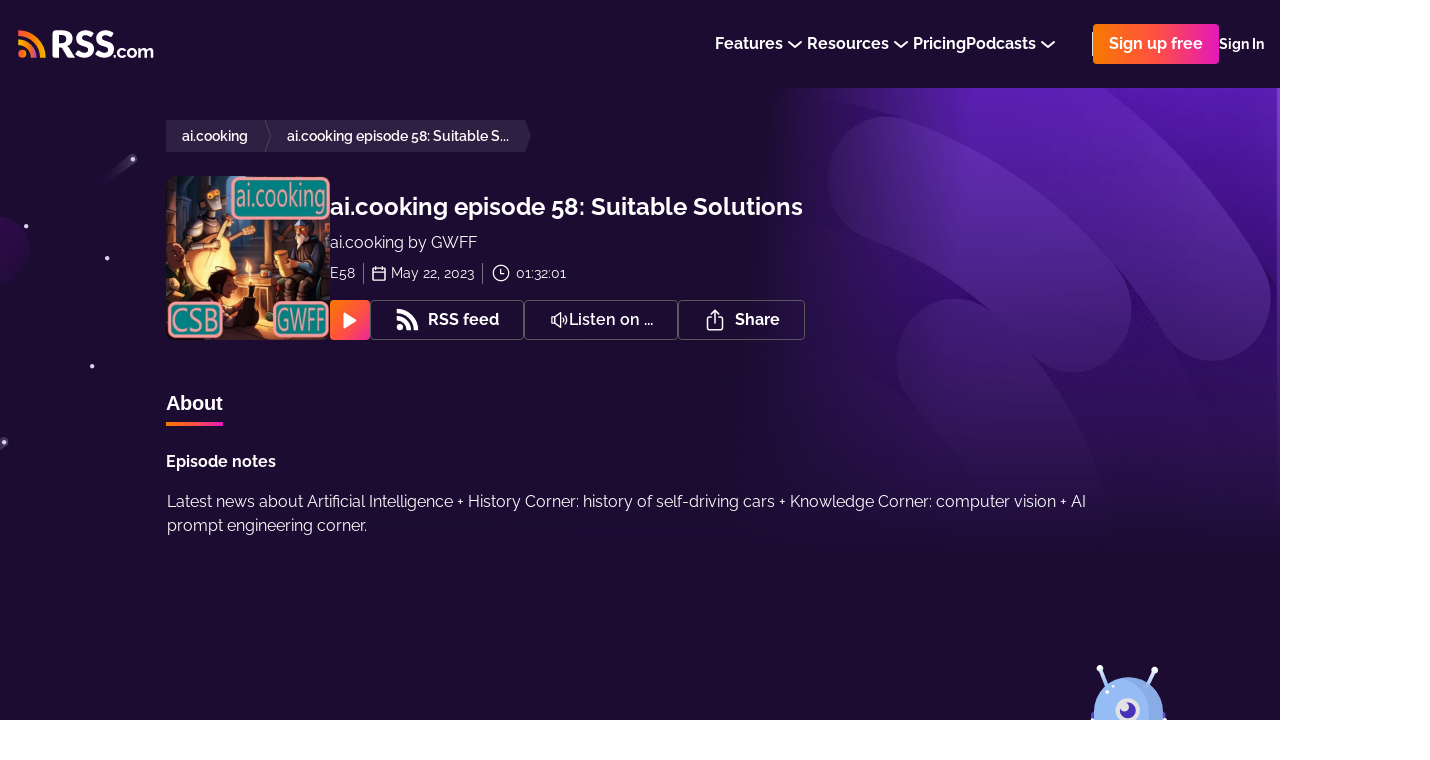

--- FILE ---
content_type: image/svg+xml
request_url: https://rss.com/svg/podcast-standards-cert.svg
body_size: 3552
content:
<?xml version="1.0" encoding="utf-8"?>
<!-- Generator: Adobe Illustrator 27.3.1, SVG Export Plug-In . SVG Version: 6.00 Build 0)  -->
<svg version="1.1" id="Layer_1" xmlns="http://www.w3.org/2000/svg" xmlns:xlink="http://www.w3.org/1999/xlink" x="0px" y="0px"
	 viewBox="0 0 1366 384" style="enable-background:new 0 0 1366 384;" xml:space="preserve">
<style type="text/css">
	.st0{fill:#1D1D1D;}
	.st1{fill:#FFFFFF;}
	.st2{fill-rule:evenodd;clip-rule:evenodd;fill:#FFFFFF;}
	.st3{fill:#F05A28;}
</style>
<path class="st0" d="M386.2,383.9H1350c8.8,0,16-7.2,16-16v-352c0-8.8-7.2-16-16-16H386.2L386.2,383.9z"/>
<g>
	<path class="st1" d="M885.6,313.5V306h6.5v7.5c0,2.5,1.7,4.2,4.3,4.2c2.5,0,4.2-1.7,4.2-4.2v-6.1c0-7.1-14.9-7.6-14.9-18.9v-5.9
		c0-6,4.2-10,10.7-10c6.4,0,10.6,4,10.6,10v6.8h-6.5v-6.8c0-2.5-1.6-4.1-4.1-4.1c-2.5,0-4.2,1.6-4.2,4.1v5.2c0,7.1,14.9,7.6,14.9,19
		v6.8c0,6.1-4.3,10.1-10.7,10.1C889.9,323.6,885.6,319.6,885.6,313.5z"/>
	<path class="st1" d="M948.4,279.3h-6v43.5h-6.5v-43.5h-6v-5.9h18.5V279.3z"/>
	<path class="st1" d="M985.2,309.8h-7.8l-1.6,13h-6.6l7-49.5h10.4l7.1,49.5h-6.9L985.2,309.8z M984.5,304.3l-2.5-20.6v-3.9h-1.5v3.9
		l-2.5,20.6H984.5z"/>
	<path class="st1" d="M1018.5,273.3h8.6l7.4,31.8l0.6,4.7h1.3l-0.6-4.7v-31.8h6.5v49.5h-8.6l-7.5-31.8l-0.6-4.7h-1.3l0.6,4.7v31.8
		h-6.5V273.3z"/>
	<path class="st1" d="M1091.3,283.1V313c0,5.9-4.2,9.8-10.4,9.8h-11.2v-49.5h11.2C1087.2,273.3,1091.3,277.2,1091.3,283.1z
		 M1084.8,283.5c0-2.5-1.7-4.2-4.2-4.2h-4.3v37.6h4.3c2.5,0,4.2-1.7,4.2-4.2V283.5z"/>
	<path class="st1" d="M1131.5,309.8h-7.8l-1.6,13h-6.6l7-49.5h10.4l7.1,49.5h-6.9L1131.5,309.8z M1130.8,304.3l-2.5-20.6v-3.9h-1.5
		v3.9l-2.5,20.6H1130.8z"/>
	<path class="st1" d="M1175.5,302.7h-4.2v20.1h-6.5v-49.5h11.3c6.1,0,10.2,3.9,10.2,9.6v10.3c0,3.8-1.8,6.8-4.8,8.3l5.7,21.3h-6.6
		L1175.5,302.7z M1171.3,297.1h4.3c2.5,0,4.2-1.7,4.2-4.2v-9.3c0-2.5-1.7-4.2-4.2-4.2h-4.3V297.1z"/>
	<path class="st1" d="M1234.4,283.1V313c0,5.9-4.2,9.8-10.4,9.8h-11.2v-49.5h11.2C1230.2,273.3,1234.4,277.2,1234.4,283.1z
		 M1227.9,283.5c0-2.5-1.7-4.2-4.2-4.2h-4.3v37.6h4.3c2.5,0,4.2-1.7,4.2-4.2V283.5z"/>
	<path class="st1" d="M1260.4,313.5V306h6.5v7.5c0,2.5,1.7,4.2,4.3,4.2c2.5,0,4.2-1.7,4.2-4.2v-6.1c0-7.1-14.9-7.6-14.9-18.9v-5.9
		c0-6,4.2-10,10.7-10c6.4,0,10.6,4,10.6,10v6.8h-6.5v-6.8c0-2.5-1.6-4.1-4.1-4.1c-2.5,0-4.2,1.6-4.2,4.1v5.2c0,7.1,14.9,7.6,14.9,19
		v6.8c0,6.1-4.3,10.1-10.7,10.1C1264.7,323.6,1260.4,319.6,1260.4,313.5z"/>
</g>
<g>
	<path class="st1" d="M502.3,283.1v11.2c0,5.9-4.2,9.8-10.4,9.8h-4.7v18.7h-6.5v-49.5h11.2C498.1,273.3,502.3,277.2,502.3,283.1z
		 M495.8,283.5c0-2.5-1.7-4.2-4.2-4.2h-4.3v18.9h4.3c2.5,0,4.2-1.7,4.2-4.2V283.5z"/>
	<path class="st1" d="M527.8,313.5v-31c0-6.1,4.3-10.1,10.7-10.1c6.4,0,10.7,4,10.7,10.1v31c0,6.1-4.3,10.1-10.7,10.1
		C532.1,323.6,527.8,319.6,527.8,313.5z M542.8,313.5v-30.8c0-2.5-1.7-4.2-4.2-4.2c-2.5,0-4.2,1.7-4.2,4.2v30.8
		c0,2.5,1.7,4.2,4.2,4.2C541.1,317.7,542.8,316,542.8,313.5z"/>
	<path class="st1" d="M598.1,283.1V313c0,5.9-4.2,9.8-10.4,9.8h-11.2v-49.5h11.2C593.9,273.3,598.1,277.2,598.1,283.1z M591.6,283.5
		c0-2.5-1.7-4.2-4.2-4.2H583v37.6h4.3c2.5,0,4.2-1.7,4.2-4.2V283.5z"/>
	<path class="st1" d="M625,313.5v-31c0-6.1,4.3-10.1,10.7-10.1s10.7,4,10.7,10.1v9.5H640v-9.4c0-2.5-1.7-4.2-4.2-4.2
		s-4.2,1.7-4.2,4.2v30.8c0,2.5,1.7,4.2,4.2,4.2s4.2-1.7,4.2-4.2v-10.1h6.5v10.2c0,6.1-4.3,10.1-10.7,10.1S625,319.6,625,313.5z"/>
	<path class="st1" d="M686.6,309.8h-7.8l-1.6,13h-6.6l7-49.5H688l7.1,49.5h-6.9L686.6,309.8z M685.9,304.3l-2.5-20.6v-3.9h-1.5v3.9
		l-2.5,20.6H685.9z"/>
	<path class="st1" d="M718.8,313.5V306h6.5v7.5c0,2.5,1.7,4.2,4.3,4.2c2.5,0,4.2-1.7,4.2-4.2v-6.1c0-7.1-14.9-7.6-14.9-18.9v-5.9
		c0-6,4.2-10,10.7-10c6.4,0,10.6,4,10.6,10v6.8h-6.5v-6.8c0-2.5-1.6-4.1-4.1-4.1c-2.5,0-4.2,1.6-4.2,4.1v5.2c0,7.1,14.9,7.6,14.9,19
		v6.8c0,6.1-4.3,10.1-10.7,10.1C723.1,323.6,718.8,319.6,718.8,313.5z"/>
	<path class="st1" d="M782.9,279.3h-6v43.5h-6.5v-43.5h-6v-5.9h18.5V279.3z"/>
</g>
<polygon class="st2" points="832.5,278 837.2,292.5 852.5,292.5 840.1,301.5 844.8,316 832.5,307 820.2,316 824.9,301.5 
	812.5,292.5 827.8,292.5 "/>
<path class="st3" d="M382.1-0.1H13.4c-7.1,0-13,5.9-13,13v358c0,7.2,5.8,13,13,13h368.7V-0.1z"/>
<g>
	<path class="st1" d="M194.9,80.3c23.6-0.1,44.3,7.5,59.2,21.8c15.2,14.5,22.6,33.7,22.8,55.8h28.4c-0.8-14.3-0.7-47-29.6-75
		C247,55,209.8,53.4,194.9,53.4L194.9,80.3z"/>
	<path class="st1" d="M194.9,303.6c-25.6-0.1-46.5-6.9-62-20.5c-15.5-13.6-25.6-32.4-26-60.2H77.7c0.5,18,2.9,51.3,32.6,79.4
		c28.6,27,67.4,28.1,84.6,28.1V303.6z"/>
	<path class="st1" d="M194.9,279.7c0.1,0,0.3,0,0.4,0c9.6,0,18.3-1.4,26.2-4.3c7.8-2.9,14.5-6.6,20.1-11.4c5.5-4.7,9.8-10,12.9-15.9
		c3-5.9,4.6-12,4.6-18.3c0-10.5-2.2-19.1-6.6-25.6c-4.4-6.5-10-11.9-16.6-15.9c-6.6-4.1-13.9-7.3-21.7-9.7
		c-7.8-2.4-15.1-4.7-21.7-6.9c-6.6-2.2-12.2-4.7-16.6-7.5c-4.4-2.8-6.6-6.7-6.6-11.9c0-4.8,2.3-9.2,6.9-13.3
		c4.6-4.1,10.7-6.1,19-6.1v-30.4c-9.2,0-17.6,1.4-24.9,4.1c-7.5,2.8-13.8,6.4-19.1,10.9c-5.3,4.5-9.3,9.8-12.2,15.9
		c-2.9,6.1-4.3,12.5-4.3,19.1c0,10.2,2.2,18.3,6.6,24.5c4.4,6.2,10,11.2,16.6,15.1c6.6,3.9,13.9,6.9,21.7,9.1
		c7.8,2.2,15.1,4.5,21.7,6.8c6.6,2.3,12.2,4.9,16.6,7.9c4.4,3,6.6,7.1,6.6,12.5c0,5.5-2.4,10.4-7.2,14.5c-4.8,4.2-12.1,6.2-21.9,6.2
		c-0.1,0-0.3,0-0.4,0L194.9,279.7"/>
	<path class="st1" d="M195.3,132.9c8.3,0,14.8,2.2,19.4,6.6c4.6,4.4,6.9,10.5,6.9,18.3h31.8l0,0c0-7.9-1.4-15.3-4.2-22
		c-2.8-6.7-6.7-12.6-11.9-17.6c-5.2-5-11.3-8.9-18.4-11.6c-7.1-2.8-15-4.2-23.7-4.2c-0.1,0-0.3,0-0.4,0v0v30.4
		C195,132.9,195.2,132.9,195.3,132.9z"/>
	<path class="st1" d="M194.9,249.2L194.9,249.2c-3.3,0-6.4-0.4-9.2-1.1c0,0,0,0,0,0c-0.5-0.1-0.9-0.2-1.4-0.4c0,0,0,0-0.1,0
		c-0.4-0.1-0.9-0.3-1.3-0.4c0,0-0.1,0-0.1,0c-0.4-0.1-0.8-0.3-1.2-0.4c0,0-0.1,0-0.1-0.1c-0.4-0.2-0.7-0.3-1.1-0.5
		c-0.1,0-0.1-0.1-0.2-0.1c-0.3-0.2-0.7-0.3-1-0.5c-0.1,0-0.2-0.1-0.3-0.1c-0.3-0.2-0.6-0.3-0.9-0.5c-0.1-0.1-0.2-0.1-0.3-0.2
		c-0.3-0.2-0.5-0.3-0.8-0.5c-0.1-0.1-0.3-0.2-0.4-0.3c-0.2-0.2-0.4-0.3-0.6-0.5c-0.2-0.1-0.4-0.3-0.5-0.4c-0.2-0.1-0.3-0.3-0.5-0.4
		c-0.3-0.3-0.6-0.5-0.9-0.8c0,0-0.1-0.1-0.1-0.1c-5.2-4.9-7.8-11.2-7.8-19H133v0c0,8.3,1.4,15.9,4.3,22.8c2.9,6.9,7,12.9,12.3,18
		c5.4,5.1,11.9,9,19.5,11.8c0.1,0,0.1,0,0.2,0.1c0.9,0.3,1.8,0.6,2.7,0.9c0.6,0.2,1.2,0.3,1.8,0.5c0.4,0.1,0.8,0.2,1.1,0.3
		c0.9,0.2,1.7,0.4,2.6,0.6c0.2,0,0.3,0.1,0.5,0.1c1,0.2,2,0.4,3.1,0.6c0,0,0.1,0,0.1,0c4.3,0.7,8.8,1,13.6,1.1V249.2z"/>
</g>
<g>
	<path class="st1" d="M602.6,136.1h-34.5c-0.5-3.5-1.4-6.7-2.8-9.6c-1.4-2.9-3.3-5.3-5.7-7.3c-2.3-2-5.1-3.6-8.3-4.7
		c-3.2-1.1-6.7-1.6-10.6-1.6c-6.9,0-12.8,1.7-17.7,5c-4.9,3.4-8.7,8.2-11.4,14.6c-2.6,6.3-4,14-4,23c0,9.4,1.3,17.2,4,23.6
		c2.7,6.3,6.5,11.1,11.4,14.3c4.9,3.2,10.7,4.8,17.4,4.8c3.8,0,7.2-0.5,10.3-1.4s5.8-2.4,8.2-4.2c2.4-1.9,4.3-4.1,5.9-6.8
		c1.5-2.7,2.6-5.7,3.2-9.1l34.5,0.2c-0.6,6.3-2.4,12.4-5.4,18.5c-3,6.1-7.1,11.6-12.4,16.6c-5.2,5-11.6,9-19.1,11.9
		c-7.5,2.9-16.1,4.4-25.8,4.4c-12.8,0-24.2-2.8-34.3-8.5c-10.1-5.6-18.1-13.9-23.9-24.7c-5.8-10.8-8.8-24-8.8-39.5
		c0-15.5,3-28.7,8.9-39.5c5.9-10.8,14-19,24.1-24.6c10.1-5.6,21.5-8.4,34-8.4c8.6,0,16.5,1.2,23.7,3.6c7.3,2.4,13.7,5.8,19.2,10.3
		c5.5,4.5,10,10.1,13.5,16.7C599.6,120.1,601.8,127.6,602.6,136.1z"/>
	<path class="st1" d="M666.3,228.2c-11.1,0-20.6-2.2-28.7-6.6c-8-4.4-14.2-10.7-18.5-18.8c-4.3-8.2-6.5-17.9-6.5-29.1
		c0-10.9,2.2-20.5,6.5-28.7c4.3-8.2,10.4-14.6,18.3-19.2c7.9-4.6,17.1-6.9,27.8-6.9c7.5,0,14.4,1.2,20.7,3.5
		c6.3,2.3,11.7,5.8,16.2,10.4c4.6,4.6,8.1,10.3,10.6,17c2.5,6.7,3.8,14.5,3.8,23.1v8.4h-92.1v-19.6h60.7c0-3.6-0.9-6.8-2.6-9.6
		c-1.7-2.8-3.9-5-6.8-6.6c-2.9-1.6-6.2-2.4-9.9-2.4c-3.8,0-7.2,0.8-10.1,2.5c-3,1.7-5.4,4-7.1,6.8c-1.7,2.9-2.7,6.1-2.8,9.8v19.9
		c0,4.3,0.8,8.1,2.6,11.3c1.7,3.2,4.1,5.8,7.2,7.6c3.1,1.8,6.9,2.7,11.2,2.7c3,0,5.7-0.4,8.1-1.2c2.4-0.8,4.5-2,6.3-3.7
		c1.7-1.6,3.1-3.6,3.9-5.9l31,0.9c-1.3,6.9-4.1,13-8.5,18.1c-4.3,5.1-10,9.1-17.1,11.9C683.7,226.7,675.6,228.2,666.3,228.2z"/>
	<path class="st1" d="M728.7,226.2v-106h32.8v19.3h1.1c1.9-7,5.1-12.2,9.5-15.6c4.4-3.4,9.5-5.1,15.2-5.1c1.6,0,3.2,0.1,4.8,0.3
		c1.7,0.2,3.2,0.5,4.6,0.9v29.3c-1.6-0.6-3.7-1-6.3-1.3c-2.6-0.3-4.9-0.5-6.9-0.5c-4,0-7.6,0.9-10.8,2.7c-3.2,1.8-5.7,4.2-7.5,7.4
		c-1.8,3.2-2.7,6.8-2.7,11.1v57.5H728.7z"/>
	<path class="st1" d="M871.9,120.2V145H805v-24.8H871.9z M819,94.8h33.7v98c0,2.1,0.3,3.7,1,5c0.7,1.3,1.6,2.2,2.9,2.7
		c1.3,0.5,2.8,0.8,4.6,0.8c1.3,0,2.7-0.1,4.1-0.4c1.4-0.3,2.5-0.5,3.3-0.7l5.1,24.4c-1.6,0.5-3.9,1-6.8,1.7
		c-2.9,0.7-6.4,1.1-10.5,1.3c-7.9,0.4-14.7-0.6-20.3-2.8c-5.6-2.2-9.9-5.7-12.9-10.5c-3-4.7-4.4-10.7-4.3-17.9V94.8z"/>
	<path class="st1" d="M903.7,107.8c-4.7,0-8.8-1.6-12.2-4.7c-3.4-3.2-5.1-7-5.1-11.4c0-4.4,1.7-8.2,5.1-11.3
		c3.4-3.2,7.5-4.7,12.2-4.7c4.8,0,8.9,1.6,12.2,4.7c3.4,3.2,5.1,6.9,5.1,11.3c0,4.5-1.7,8.3-5.1,11.4
		C912.6,106.3,908.5,107.8,903.7,107.8z M886.8,226.2v-106h33.7v106H886.8z"/>
	<path class="st1" d="M1000.8,120.2V145h-68.2v-24.8H1000.8z M946.8,226.2V114.8c0-8.2,1.5-15,4.6-20.4c3.1-5.4,7.4-9.5,12.8-12.1
		c5.5-2.7,11.8-4,19-4c4.7,0,9.1,0.4,13.3,1.1s7.3,1.3,9.3,1.9l-5.4,24.7c-1.2-0.4-2.7-0.8-4.5-1c-1.8-0.3-3.4-0.4-5-0.4
		c-4,0-6.7,0.9-8.1,2.6c-1.5,1.7-2.2,4.1-2.2,7.2v111.9H946.8z"/>
	<path class="st1" d="M1029.7,107.8c-4.7,0-8.8-1.6-12.2-4.7c-3.4-3.2-5.1-7-5.1-11.4c0-4.4,1.7-8.2,5.1-11.3
		c3.4-3.2,7.5-4.7,12.2-4.7c4.8,0,8.9,1.6,12.2,4.7c3.4,3.2,5.1,6.9,5.1,11.3c0,4.5-1.7,8.3-5.1,11.4
		C1038.6,106.3,1034.5,107.8,1029.7,107.8z M1012.8,226.2v-106h33.7v106H1012.8z"/>
	<path class="st1" d="M1111.6,228.2c-11.1,0-20.6-2.2-28.7-6.6c-8-4.4-14.2-10.7-18.5-18.8c-4.3-8.2-6.5-17.9-6.5-29.1
		c0-10.9,2.2-20.5,6.5-28.7c4.3-8.2,10.4-14.6,18.3-19.2c7.9-4.6,17.1-6.9,27.8-6.9c7.5,0,14.4,1.2,20.7,3.5
		c6.3,2.3,11.7,5.8,16.2,10.4c4.6,4.6,8.1,10.3,10.6,17c2.5,6.7,3.8,14.5,3.8,23.1v8.4h-92.1v-19.6h60.7c0-3.6-0.9-6.8-2.6-9.6
		c-1.7-2.8-3.9-5-6.8-6.6c-2.9-1.6-6.2-2.4-9.9-2.4c-3.8,0-7.2,0.8-10.1,2.5c-3,1.7-5.4,4-7.1,6.8c-1.7,2.9-2.7,6.1-2.8,9.8v19.9
		c0,4.3,0.8,8.1,2.6,11.3c1.7,3.2,4.1,5.8,7.2,7.6c3.1,1.8,6.9,2.7,11.2,2.7c3,0,5.7-0.4,8.1-1.2c2.4-0.8,4.5-2,6.3-3.7
		c1.7-1.6,3.1-3.6,3.9-5.9l31,0.9c-1.3,6.9-4.1,13-8.5,18.1c-4.3,5.1-10,9.1-17.1,11.9C1129,226.7,1120.9,228.2,1111.6,228.2z"/>
	<path class="st1" d="M1213.3,227.7c-7.8,0-14.9-2-21.3-6.1c-6.4-4-11.5-10.1-15.3-18.2c-3.8-8.1-5.7-18.1-5.7-30.2
		c0-12.5,2-22.7,5.9-30.8c4-8,9.1-14,15.6-17.9c6.4-3.9,13.3-5.8,20.7-5.8c5.6,0,10.3,1,14.3,2.9c4,1.9,7.2,4.4,9.8,7.3
		c2.6,3,4.5,6.1,5.9,9.3h0.7V84.9h33.7v141.3h-33.4V209h-1c-1.4,3.3-3.4,6.3-6.1,9.2c-2.6,2.9-5.9,5.2-9.8,6.9
		C1223.3,226.8,1218.6,227.7,1213.3,227.7z M1225,201.4c4.1,0,7.6-1.2,10.5-3.5c2.9-2.3,5.1-5.6,6.7-9.8c1.6-4.2,2.3-9.2,2.3-14.9
		c0-5.8-0.8-10.8-2.3-15c-1.5-4.2-3.8-7.4-6.7-9.7c-2.9-2.3-6.4-3.4-10.5-3.4c-4.2,0-7.7,1.2-10.6,3.5c-2.9,2.3-5.1,5.5-6.6,9.7
		c-1.5,4.2-2.2,9.1-2.2,14.8s0.8,10.7,2.3,14.9c1.5,4.2,3.7,7.5,6.6,9.8C1217.3,200.2,1220.8,201.4,1225,201.4z"/>
</g>
</svg>


--- FILE ---
content_type: application/javascript; charset=UTF-8
request_url: https://rss.com/_nuxt/b6f61bb.js
body_size: 7439
content:
(window.webpackJsonp=window.webpackJsonp||[]).push([[7],{1011:function(t,e,o){"use strict";o(791)},1012:function(t,e,o){var n=o(11)(!1);n.push([t.i,".review-io[data-v-663391f8]{width:100%;display:flex;padding:16px 24px;border-radius:4px;text-align:center;align-items:center;background:#2E1F42;flex-direction:column}.review-io__title[data-v-663391f8]{color:#fff;font-size:14px;line-height:1.2;font-weight:bold;text-align:center;margin-bottom:12px}.review-io__stars[data-v-663391f8]{display:flex;grid-gap:8px;margin-bottom:12px}.review-io__stars-icon[data-v-663391f8]{width:18px}.review-io__rating[data-v-663391f8]{margin-bottom:12px}.review-io__rating span[data-v-663391f8]{color:#fff;font-size:14px}.review-io__rating strong[data-v-663391f8]{color:#fff;font-size:16px}\n",""]),t.exports=n},1019:function(t,e,o){"use strict";o(795)},1020:function(t,e,o){var n=o(11)(!1);n.push([t.i,".review[data-v-4401fa41]{width:100%;border-radius:8px;padding:24px;background-color:#25163A}.review_full[data-v-4401fa41]{max-width:520px}.review__top[data-v-4401fa41]{display:grid;position:flex;grid-gap:16px;align-items:center;grid-template-columns:40px 1fr}.review__img[data-v-4401fa41]{width:40px;height:40px;border-radius:9px}.review__author[data-v-4401fa41]{color:#fff;font-size:14px}.review__author strong[data-v-4401fa41]{color:#fff}.review__text[data-v-4401fa41]{color:#FFFFFF;font-size:14px;margin-top:13px;line-height:150%;margin-bottom:5px}.review__read[data-v-4401fa41]{color:#fff;font-size:14px;font-weight:600}\n",""]),t.exports=n},1021:function(t,e,o){"use strict";o(796)},1022:function(t,e,o){var n=o(11)(!1);n.push([t.i,".review-modal[data-v-111d6e55]{z-index:1000;position:relative}.review-modal_active[data-v-111d6e55]{top:0;left:0;width:100vw;height:100vh;display:flex;padding:16px;position:fixed;align-items:center;justify-content:center;background-color:rgba(0,0,0,0.7)}.review-modal__window[data-v-111d6e55]{position:relative}.review-modal__close[data-v-111d6e55]{top:16px;right:16px;position:absolute}\n",""]),t.exports=n},1023:function(t,e,o){"use strict";o(797)},1024:function(t,e,o){var n=o(11)(!1);n.push([t.i,".slider[data-v-52241b26]{color:#fff;position:relative}.slider__title[data-v-52241b26]{margin:0;width:100%;color:#fff;font-size:24px;text-align:left;font-weight:bold;margin-bottom:64px}@media screen and (max-width: 762px){.slider__title[data-v-52241b26]{margin-bottom:16px}}.slider__main[data-v-52241b26]{width:100%;position:relative}.slider__wrapper[data-v-52241b26]{display:flex;position:relative;align-items:center;flex-direction:column}.slider[data-v-52241b26] .slider__wrapper{min-width:248px}.slider[data-v-52241b26] .slider__wrapper .slide__card.card{box-shadow:none}@media screen and (max-width: 960px){.slider[data-v-52241b26]{padding-bottom:32px}}.slider__link-wrapper[data-v-52241b26]{width:100%;display:flex;margin-top:24px;justify-content:center}.slider__show-all[data-v-52241b26]{color:#fff;font-size:14px;font-weight:bold;line-height:24px;align-items:center;display:inline-flex;text-decoration:none}@media (max-width: 420px){.slider__arrows[data-v-52241b26]{display:flex;position:relative;grid-gap:8px;justify-content:center}}@media screen and (max-width: 762px){.swiper[data-v-52241b26]{margin-bottom:66px}}.swiper-container[data-v-52241b26]{width:100%;flex-grow:0;min-width:100%;max-width:100%}.swiper-button[data-v-52241b26]{width:40px;height:40px;border-radius:25px;box-sizing:border-box;transition:all .2s ease;background:rgba(0,0,0,0.24);border:1px solid rgba(241,239,255,0.3)}.swiper-button[data-v-52241b26]:hover{background:rgba(0,0,0,0.34);border-color:rgba(241,239,255,0.6)}.swiper-button[data-v-52241b26]:after{display:none}.swiper-button-prev[data-v-52241b26]{left:-48px}.swiper-button-next[data-v-52241b26]{right:-48px;transform:rotate(180deg)}@media screen and (max-width: 1140px){.swiper-button[data-v-52241b26]{top:auto;width:32px;height:32px;bottom:-45px}.swiper-button-prev[data-v-52241b26]{left:16px}.swiper-button-next[data-v-52241b26]{right:16px}}@media (max-width: 420px){.swiper-button[data-v-52241b26]{bottom:auto;margin-top:16px;position:static}}.swiper-pagination[data-v-52241b26]{width:100%;display:flex;position:relative;margin-top:24px;justify-content:center;pointer-events:none}.swiper-pagination__element[data-v-52241b26]{width:24px;height:12px;cursor:pointer;border-radius:3px;box-sizing:border-box;margin-right:8px;transition:all .2s ease;background:rgba(0,0,0,0.24);border:1px solid rgba(241,239,255,0.3);pointer-events:auto}.swiper-pagination__element[data-v-52241b26]:last-child{margin-right:0}.swiper-pagination__element[data-v-52241b26]:not(.swiper-pagination__element_active):hover{background:rgba(241,239,255,0.3)}.swiper-pagination__element_active[data-v-52241b26]{border-color:#fff;background-color:#fff}.swiper_light .swiper-button[data-v-52241b26]{background-color:none;background:linear-gradient(130.92deg, #F8B700 -.63%, #F87900 58%, #AE35DD 114.33%)}.swiper_light .swiper-pagination__element[data-v-52241b26]{border:1px solid #F87900;background:rgba(248,121,0,0.1)}.swiper_light .swiper-pagination__element[data-v-52241b26]:not(.swiper-pagination__element_active):hover{background:rgba(248,121,0,0.3)}.swiper_light .swiper-pagination__element_active[data-v-52241b26]{border:1px solid #F87900;background:rgba(248,121,0,0.8)}@media (max-width: 480px){.swiper_light .swiper-pagination[data-v-52241b26]{display:none}}.swiper_invisible[data-v-52241b26]{padding-bottom:0}.swiper_invisible .swiper-pagination[data-v-52241b26],.swiper_invisible .swiper-button[data-v-52241b26]{display:none !important}.swiper_loading[data-v-52241b26]{height:200px;position:relative}.swiper_loading .slider__wrapper[data-v-52241b26]{opacity:0}.swiper_loading .slider__loader[data-v-52241b26] .loading-background{opacity:0}\n",""]),t.exports=n},617:function(t,e,o){"use strict";o(31);var n={props:{isFlex:{type:Boolean,default:!1},flexDirection:{type:String,default:"column",validator:function(t){return["column","row"].includes(t)}},isColumnOnMobile:{type:Boolean,default:!1},gap:{type:String,default:"0"},alignItems:{type:String,default:"normal",validator:function(t){return["normal","center","end"].includes(t)}},p:{type:String,default:"0"},px:{type:String,default:"0"},py:{type:String,default:"0"},pt:{type:String,default:"0"},pb:{type:String,default:"0"},m:{type:String,default:"0"},mb:{type:String,default:"0"},mt:{type:String,default:"0"},ml:{type:String,default:"0"}},computed:{classes:function(){return["commonBox","commonBox_m-".concat(this.m),"commonBox_mb-".concat(this.mb),"commonBox_mt-".concat(this.mt),"commonBox_ml-".concat(this.ml),"commonBox_p-".concat(this.p),"commonBox_px-".concat(this.px),"commonBox_py-".concat(this.py),"commonBox_pt-".concat(this.pt),"commonBox_pb-".concat(this.pb),"commonBox_".concat(this.flexDirection),"commonBox_align-".concat(this.alignItems),"commonBox_gap-".concat(this.gap),{commonBox_flex:this.isFlex,commonBox_columnOnMobile:this.isColumnOnMobile}]}}},r=(o(666),o(0)),component=Object(r.a)(n,(function(){var t=this;return(0,t._self._c)("div",{class:t.classes},[t._t("default")],2)}),[],!1,null,"6dca5187",null);e.a=component.exports},619:function(t,e,o){"use strict";e.a=[{titleKey:"meta.alternate_links.blog",href:"https://rss.com/blog/feed/"},{titleKey:"meta.alternate_links.press_releases",href:"https://rss.com/blog/category/press-releases/feed/"},{titleKey:"meta.alternate_links.changelog",href:"https://changelog.rss.com/rss"}]},652:function(t,e,o){var content=o(667);content.__esModule&&(content=content.default),"string"==typeof content&&(content=[[t.i,content,""]]),content.locals&&(t.exports=content.locals);(0,o(12).default)("73e2e9a6",content,!0,{sourceMap:!1})},666:function(t,e,o){"use strict";o(652)},667:function(t,e,o){var n=o(11)(!1);n.push([t.i,".commonBox_flex[data-v-6dca5187]{display:flex}.commonBox_flex.commonBox_row[data-v-6dca5187]{flex-direction:row}.commonBox_flex.commonBox_column[data-v-6dca5187]{flex-direction:column}@media screen and (max-width: 960px){.commonBox_flex.commonBox_columnOnMobile[data-v-6dca5187]{flex-direction:column}}.commonBox_align-normal[data-v-6dca5187]{align-items:normal}.commonBox_align-center[data-v-6dca5187]{align-items:center}.commonBox_align-end[data-v-6dca5187]{align-items:end}.commonBox_gap-1[data-v-6dca5187]{gap:4px}.commonBox_gap-2[data-v-6dca5187]{gap:8px}.commonBox_gap-3[data-v-6dca5187]{gap:12px}.commonBox_gap-4[data-v-6dca5187]{gap:16px}.commonBox_gap-6[data-v-6dca5187]{gap:24px}.commonBox_gap-8[data-v-6dca5187]{gap:32px}.commonBox_gap-10[data-v-6dca5187]{gap:40px}.commonBox_p-1[data-v-6dca5187]{padding:4px}.commonBox_p-2[data-v-6dca5187]{padding:8px}.commonBox_p-3[data-v-6dca5187]{padding:12px}.commonBox_p-4[data-v-6dca5187]{padding:16px}.commonBox_p-6[data-v-6dca5187]{padding:24px}.commonBox_p-8[data-v-6dca5187]{padding:32px}.commonBox_p-10[data-v-6dca5187]{padding:40px}.commonBox_px-1[data-v-6dca5187]{padding-right:4px;padding-left:4px}.commonBox_px-2[data-v-6dca5187]{padding-right:8px;padding-left:8px}.commonBox_px-3[data-v-6dca5187]{padding-right:12px;padding-left:12px}.commonBox_px-4[data-v-6dca5187]{padding-right:16px;padding-left:16px}.commonBox_px-6[data-v-6dca5187]{padding-right:24px;padding-left:24px}.commonBox_px-8[data-v-6dca5187]{padding-right:32px;padding-left:32px}.commonBox_px-10[data-v-6dca5187]{padding-right:40px;padding-left:40px}.commonBox_py-1[data-v-6dca5187]{padding-top:4px;padding-bottom:4px}.commonBox_py-2[data-v-6dca5187]{padding-top:8px;padding-bottom:8px}.commonBox_py-3[data-v-6dca5187]{padding-top:12px;padding-bottom:12px}.commonBox_py-4[data-v-6dca5187]{padding-top:16px;padding-bottom:16px}.commonBox_py-6[data-v-6dca5187]{padding-top:24px;padding-bottom:24px}.commonBox_py-8[data-v-6dca5187]{padding-top:32px;padding-bottom:32px}.commonBox_py-10[data-v-6dca5187]{padding-top:40px;padding-bottom:40px}.commonBox_pt-1[data-v-6dca5187]{padding-top:4px}.commonBox_pt-2[data-v-6dca5187]{padding-top:8px}.commonBox_pt-3[data-v-6dca5187]{padding-top:12px}.commonBox_pt-4[data-v-6dca5187]{padding-top:16px}.commonBox_pt-6[data-v-6dca5187]{padding-top:24px}.commonBox_pt-8[data-v-6dca5187]{padding-top:32px}.commonBox_pt-10[data-v-6dca5187]{padding-top:40px}.commonBox_pb-1[data-v-6dca5187]{padding-bottom:4px}.commonBox_pb-2[data-v-6dca5187]{padding-bottom:8px}.commonBox_pb-3[data-v-6dca5187]{padding-bottom:12px}.commonBox_pb-4[data-v-6dca5187]{padding-bottom:16px}.commonBox_pb-6[data-v-6dca5187]{padding-bottom:24px}.commonBox_pb-8[data-v-6dca5187]{padding-bottom:32px}.commonBox_pb-10[data-v-6dca5187]{padding-bottom:40px}.commonBox_m-1[data-v-6dca5187]{margin:4px}.commonBox_m-2[data-v-6dca5187]{margin:8px}.commonBox_m-3[data-v-6dca5187]{margin:12px}.commonBox_m-4[data-v-6dca5187]{margin:16px}.commonBox_m-6[data-v-6dca5187]{margin:24px}.commonBox_m-8[data-v-6dca5187]{margin:32px}.commonBox_m-10[data-v-6dca5187]{margin:40px}.commonBox_mb-1[data-v-6dca5187]{margin-bottom:4px}.commonBox_mb-2[data-v-6dca5187]{margin-bottom:8px}.commonBox_mb-3[data-v-6dca5187]{margin-bottom:12px}.commonBox_mb-4[data-v-6dca5187]{margin-bottom:16px}.commonBox_mb-6[data-v-6dca5187]{margin-bottom:24px}.commonBox_mb-8[data-v-6dca5187]{margin-bottom:32px}.commonBox_mb-10[data-v-6dca5187]{margin-bottom:40px}.commonBox_mt-1[data-v-6dca5187]{margin-top:4px}.commonBox_mt-2[data-v-6dca5187]{margin-top:8px}.commonBox_mt-4[data-v-6dca5187]{margin-top:16px}.commonBox_mt-6[data-v-6dca5187]{margin-top:24px}.commonBox_mt-8[data-v-6dca5187]{margin-top:32px}.commonBox_mt-10[data-v-6dca5187]{margin-top:40px}.commonBox_ml-1[data-v-6dca5187]{margin-left:4px}.commonBox_ml-2[data-v-6dca5187]{margin-left:8px}.commonBox_ml-4[data-v-6dca5187]{margin-left:16px}.commonBox_ml-6[data-v-6dca5187]{margin-left:24px}.commonBox_ml-8[data-v-6dca5187]{margin-left:32px}.commonBox_ml-10[data-v-6dca5187]{margin-left:40px}\n",""]),t.exports=n},700:function(t,e,o){"use strict";var n={},r=o(0),component=Object(r.a)(n,(function(){var t=this._self._c;return t("svg",{attrs:{width:"10",height:"18",viewBox:"0 0 10 18",fill:"none",xmlns:"http://www.w3.org/2000/svg"}},[t("path",{attrs:{d:"M8.333 1L1.666 8.997 8.333 17",stroke:"#F1EFFF","stroke-width":"2","stroke-linejoin":"round"}})])}),[],!1,null,null,null);e.a=component.exports},765:function(t,e,o){"use strict";o(57);var n=o(1368),r=(o(734),o(700)),d=(o(24),o(33),o(60)),c={components:{Link:d.a},props:{data:{type:Object,default:null},full:{type:Boolean,default:!1},readMore:{type:Boolean,default:!0}},computed:{text:function(){return this.full?this.data.text:this.data.text.slice(0,100)+"..."},podcast:function(){return this.data.podcast&&this.data.podcast.length>25&&!this.full?this.data.podcast.slice(0,25)+" ...":this.data.podcast}},methods:{readMoreClickHandler:function(){this.$emit("open",this.data)}}},l=(o(1019),o(0)),m=Object(l.a)(c,(function(){var t=this,e=t._self._c;return e("div",{staticClass:"review",class:{review_full:t.full}},[e("div",{staticClass:"review__top"},[e("img",{staticClass:"review__img",attrs:{src:t.data.img}}),e("span",{staticClass:"review__author"},[e("strong",[t._v(t._s(t.data.name))]),e("br"),t._v(t._s(t.podcast))])]),e("p",{staticClass:"review__text"},[t._v(t._s(t.text))]),t.readMore?e("Link",{staticClass:"review__read",attrs:{"is-unstyled":""},on:{click:t.readMoreClickHandler}},[t._v(t._s(t.$t("links.read_more")))]):t._e()],1)}),[],!1,null,"4401fa41",null).exports,_={props:{color:{type:String,default:"#fff"},size:{type:Number,default:24}}},v={components:{CloseIcon:Object(l.a)(_,(function(){var t=this,e=t._self._c;return e("svg",{attrs:{width:t.size,height:t.size,fill:"none",viewBox:"0 0 24 24",xmlns:"http://www.w3.org/2000/svg"}},[e("path",{attrs:{d:"M4.889 4.889L19.11 19.11M19.111 4.889L4.89 19.11",stroke:t.color,"stroke-width":"2","stroke-linecap":"square"}})])}),[],!1,null,null,null).exports,SingleReviewCard:m},props:{review:{type:Object,default:null}},methods:{close:function(){this.$emit("close")}}},x=(o(1021),Object(l.a)(v,(function(){var t=this,e=t._self._c;return e("div",{staticClass:"review-modal",class:{"review-modal_active":t.review}},[t.review?e("div",{staticClass:"review-modal__window"},[e("a",{staticClass:"review-modal__close",on:{click:t.close}},[e("CloseIcon",{attrs:{size:18}})],1),e("SingleReviewCard",{attrs:{full:!0,readMore:!1,data:t.review}})],1):t._e()])}),[],!1,null,"111d6e55",null).exports),w=o(212),h={components:{Arrow:r.a,SingleReview:m,ReviewModal:x,SmallArrowIcon:w.a,Link:d.a},props:{id:{type:String,default:""},light:{type:Boolean,default:!1},slidesPerGroup:{type:Number,default:4},episodes:{type:Boolean,default:!1},neatForMobile:{type:Boolean,default:!1},dots:{type:Boolean,default:!0},readMore:{type:Boolean,default:!0}},data:function(){return{swiper:null,activeReview:null,items:[{id:1,img:"/images/reviews/mika_stambaugh.jpg",name:"Mika Stambaugh",podcast:this.$t("pages.ssr_switch_to_rss.reviews.mika_stambaugh.podcast"),text:this.$t("pages.ssr_switch_to_rss.reviews.mika_stambaugh.text")},{id:2,img:"/images/reviews/mark_vena.jpg",name:"Mark Vena",podcast:this.$t("pages.ssr_switch_to_rss.reviews.mark_vena.podcast"),text:this.$t("pages.ssr_switch_to_rss.reviews.mark_vena.text")},{id:3,img:"/images/reviews/jamie_birch.jpg",name:"Jamie Birch",podcast:this.$t("pages.ssr_switch_to_rss.reviews.jamie_birch.podcast"),text:this.$t("pages.ssr_switch_to_rss.reviews.jamie_birch.text")},{id:4,img:"/images/reviews/joseph_a_vore.jpg",name:"Joseph A. Vore",podcast:this.$t("pages.ssr_switch_to_rss.reviews.joseph_a_vore.podcast"),text:this.$t("pages.ssr_switch_to_rss.reviews.joseph_a_vore.text")},{id:5,img:"/images/reviews/ryan_cunningham.jpg",name:"Ryan Cunningham",podcast:this.$t("pages.ssr_switch_to_rss.reviews.ryan_cunningham.podcast"),text:this.$t("pages.ssr_switch_to_rss.reviews.ryan_cunningham.text")},{id:6,img:"/images/reviews/na_1.jpg",name:"The Art of Conversations team",podcast:this.$t("pages.ssr_switch_to_rss.reviews.na_1.podcast"),text:this.$t("pages.ssr_switch_to_rss.reviews.na_1.text")},{id:7,img:"/images/reviews/gabe_veenendaal.jpg",name:"Gabe Veenendaal",podcast:this.$t("pages.ssr_switch_to_rss.reviews.gabe_veenendaal.podcast"),text:this.$t("pages.ssr_switch_to_rss.reviews.gabe_veenendaal.text")},{id:8,img:"/images/reviews/trevor_bills.jpg",name:"Trevor Bills",podcast:this.$t("pages.ssr_switch_to_rss.reviews.trevor_bills.podcast"),text:this.$t("pages.ssr_switch_to_rss.reviews.trevor_bills.text")},{id:9,img:"/images/reviews/drake_box.jpg",name:"Drake Box",podcast:this.$t("pages.ssr_switch_to_rss.reviews.drake_box.podcast"),text:this.$t("pages.ssr_switch_to_rss.reviews.drake_box.text")}]}},computed:{sectionClasses:function(){return{swiper_light:this.light,swiper_invisible:this.isInvisible,swiper_loading:!this.swiper}},itemsCount:function(){return this.items.length},paginationCount:function(){return Math.ceil(this.itemsCount/this.activeCountOfSlidesPerSlide)},activeSlide:function(){return this.swiper?Math.ceil(this.swiper.activeIndex/this.swiper.params.slidesPerGroup):-1},swiperClasses:function(){return["swiper-container_"+this.id]},isInvisible:function(){return this.itemsCount&&this.itemsCount<=this.activeCountOfSlidesPerSlide},swiperOptions:function(){return{slidesPerGroup:1,slidesPerView:1,spaceBetween:24,pagination:{el:".swiper-pagination"},navigation:{nextEl:".swiper-button-next",prevEl:".swiper-button-prev"},renderBullet:function(t,e){return'<span class="'+e+'">'+(t+1)+"</span>"},breakpoints:{480:{slidesPerGroup:2,slidesPerView:2},640:{slidesPerGroup:this.slidesPerGroup,slidesPerView:this.slidesPerGroup}}}},activeCountOfSlidesPerSlide:function(){if(!this.swiper)return 1;var t=parseInt(this.swiper.currentBreakpoint);return 480===t?2:640===t?4:1}},mounted:function(){var t=this;setTimeout((function(){t.swiper=new n.a(".swiper-container_"+t.id,t.swiperOptions),t.$emit("loaded",!0)}),300)},methods:{goToNextSlide:function(){this.swiper.slideNext()},goToPrevSlide:function(){this.swiper.slidePrev()},goToSlide:function(t){this.swiper.slideTo(t*this.activeCountOfSlidesPerSlide)},openTheReview:function(t){this.activeReview=t}}},f=h,B=(o(1023),Object(l.a)(f,(function(){var t=this,e=t._self._c;return e("section",{staticClass:"slider swiper",class:t.sectionClasses},[e("client-only",[e("div",{staticClass:"slider__wrapper inner-1080"},[e("h4",{staticClass:"slider__title"},[t._v(t._s(t.$t("pages.ssr_switch_to_rss.reviews.title")))]),e("div",{staticClass:"slider__main"},[e("div",{staticClass:"swiper-container",class:t.swiperClasses},[e("div",{staticClass:"swiper-wrapper"},t._l(t.items,(function(o,n){return e("div",{key:"slide-"+n,staticClass:"swiper-slide"},[e("SingleReview",{attrs:{data:o,readMore:t.readMore},on:{open:t.openTheReview}})],1)})),0)]),e("div",{staticClass:"slider__arrows"},[e("div",{staticClass:"swiper-button swiper-button-prev",on:{click:t.goToPrevSlide}},[e("Arrow")],1),e("div",{staticClass:"swiper-button swiper-button-next",on:{click:t.goToNextSlide}},[e("Arrow")],1)])]),t.dots?e("div",{staticClass:"swiper-pagination"},t._l(t.paginationCount,(function(o,n){return e("div",{staticClass:"swiper-pagination__element",class:{"swiper-pagination__element_active":n===t.activeSlide},on:{click:function(e){return t.goToSlide(n)}}})})),0):t._e()]),e("div",{staticClass:"slider__link-wrapper"},[e("Link",{staticClass:"slider__show-all link-button-arrow-animation",attrs:{href:t.$locatedLink("/reviews/"),"is-unstyled":""}},[[t._v(t._s(t.$t("pages.ssr_landing.reviews.show_all")))],e("div",{staticClass:"link-button-arrow-animation__i"},[e("SmallArrowIcon")],1)],2)],1),e("ReviewModal",{attrs:{review:t.activeReview},on:{close:function(e){t.activeReview=null}}})],1)],1)}),[],!1,null,"52241b26",null));e.a=B.exports},766:function(t,e,o){"use strict";var n={},r=o(0),d={},c={components:{StarIcon:Object(r.a)(n,(function(){var t=this,e=t._self._c;return e("svg",{attrs:{width:"26",height:"24",viewBox:"0 0 26 24",fill:"none",xmlns:"http://www.w3.org/2000/svg"}},[e("path",{attrs:{d:"M11.793 1.1c.392-1.21 2.102-1.21 2.495 0l1.991 6.13c.176.54.68.906 1.248.906h6.446c1.27 0 1.799 1.626.77 2.373l-5.214 3.789c-.46.334-.652.926-.477 1.466l1.992 6.13c.393 1.21-.99 2.214-2.018 1.467l-5.215-3.789a1.312 1.312 0 0 0-1.542 0l-5.215 3.79c-1.028.746-2.41-.259-2.018-1.467l1.992-6.13a1.312 1.312 0 0 0-.477-1.467l-5.215-3.79c-1.028-.746-.5-2.372.771-2.372h6.446c.568 0 1.072-.366 1.248-.906l1.992-6.13Z",fill:"url(#reviewStartIconSvgLinearGradient1)"}}),t._v(" "),e("defs",[e("linearGradient",{attrs:{id:"reviewStartIconSvgLinearGradient1",x1:"-24.725",y1:"22.239",x2:"13.849",y2:"55.68",gradientUnits:"userSpaceOnUse"}},[e("stop",{attrs:{"stop-color":"#F8B700"}}),t._v(" "),e("stop",{attrs:{offset:".51","stop-color":"#F87900"}}),t._v(" "),e("stop",{attrs:{offset:"1","stop-color":"#AE35DD"}})],1)],1)])}),[],!1,null,null,null).exports,ReviewIoLogo:Object(r.a)(d,(function(){var t=this,e=t._self._c;return e("svg",{attrs:{width:"108",height:"16",viewBox:"0 0 108 16",fill:"none",xmlns:"http://www.w3.org/2000/svg"}},[e("path",{attrs:{d:"M25.02 7.195c1.755 0 3.008-.845 3.008-2.251v-.031c0-1.344-1.103-2.157-2.99-2.157h-3.61v4.439h3.593ZM20.11 2.24c0-.344.3-.625.652-.625h4.377c1.436 0 2.59.406 3.325 1.094.567.531.902 1.297.902 2.157v.03c0 1.798-1.304 2.845-3.125 3.173l2.908 3.501c.133.14.217.281.217.453 0 .329-.335.61-.669.61-.267 0-.468-.14-.618-.328l-3.291-4.001h-3.358v3.704c0 .344-.301.625-.668.625-.351 0-.652-.281-.652-.625V2.24ZM31.914 11.93V2.24c0-.344.3-.625.651-.625h7.268c.334 0 .602.25.602.563 0 .312-.268.563-.602.563h-6.6v3.734h5.848c.334 0 .602.266.602.563 0 .312-.267.562-.602.562h-5.848v3.83h6.683c.335 0 .602.25.602.562 0 .312-.267.563-.602.563h-7.35c-.352 0-.652-.282-.652-.625ZM46.823 12.143l-4.511-9.736a.541.541 0 0 1-.067-.282c0-.312.3-.609.669-.609.333 0 .567.203.684.469l4.044 9.064L51.7 1.954c.117-.219.352-.438.652-.438.367 0 .651.282.651.594a.61.61 0 0 1-.05.25l-4.528 9.783c-.15.313-.384.516-.768.516h-.067c-.384 0-.635-.203-.768-.516ZM55.317 2.142c0-.344.3-.626.652-.626.367 0 .667.282.667.626v9.845c0 .344-.3.626-.667.626-.351 0-.652-.282-.652-.626V2.142ZM59.956 11.93V2.24c0-.344.3-.625.65-.625h7.27c.333 0 .6.25.6.563 0 .312-.267.563-.6.563h-6.6v3.734h5.847c.334 0 .601.266.601.563 0 .312-.267.562-.601.562h-5.848v3.83h6.683c.334 0 .602.25.602.562 0 .312-.268.563-.602.563h-7.351c-.35 0-.651-.282-.651-.625ZM70.14 2.422a.862.862 0 0 1-.065-.281c0-.328.317-.625.684-.625.334 0 .585.234.685.515l3.225 8.69 3.057-8.72c.1-.282.3-.485.652-.485h.084c.333 0 .55.203.651.485l3.057 8.72 3.242-8.72c.1-.282.317-.485.634-.485.351 0 .669.297.669.61 0 .093-.05.203-.083.296l-3.743 9.72c-.117.313-.35.532-.685.532h-.1c-.334 0-.568-.219-.685-.531l-3.041-8.408-3.025 8.408c-.116.312-.35.531-.684.531h-.1c-.334 0-.568-.203-.685-.531l-3.743-9.72ZM88.456 11.201a.548.548 0 0 1-.25-.47c0-.343.284-.609.635-.609.167 0 .318.063.4.14 1.103.877 2.207 1.298 3.693 1.298 1.57 0 2.607-.782 2.607-1.86v-.03c0-1.017-.585-1.595-3.041-2.08-2.69-.546-3.927-1.359-3.927-3.157v-.03c0-1.72 1.621-2.985 3.843-2.985 1.538 0 2.656.359 3.726 1.078.134.094.284.266.284.5 0 .328-.284.594-.635.594a.645.645 0 0 1-.384-.11c-.986-.671-1.938-.953-3.024-.953-1.52 0-2.49.781-2.49 1.766v.031c0 1.032.602 1.61 3.175 2.126 2.606.532 3.809 1.422 3.809 3.094v.032c0 1.875-1.67 3.094-3.993 3.094-1.704 0-3.124-.5-4.428-1.469ZM98.774 11.279c.252 0 .44.174.44.41v.175c0 .236-.188.42-.44.42-.261 0-.448-.184-.448-.42v-.175c0-.236.187-.41.448-.41ZM100.922 8.026c0-.184.159-.341.355-.341.206 0 .365.148.365.34v3.925c0 .192-.15.341-.356.341-.205 0-.364-.149-.364-.34V8.025Zm-.065-1.713c0-.22.187-.36.42-.36.243 0 .43.14.43.36v.113c0 .21-.187.358-.43.358-.233 0-.42-.148-.42-.358v-.113ZM107.262 10.008v-.017c0-.97-.775-1.766-1.794-1.766-1.047 0-1.766.796-1.766 1.749v.017c0 .97.766 1.757 1.785 1.757 1.046 0 1.775-.787 1.775-1.74Zm-4.298 0v-.017c0-1.276 1.065-2.36 2.523-2.36 1.448 0 2.513 1.066 2.513 2.343v.017c0 1.276-1.074 2.36-2.532 2.36-1.448 0-2.504-1.067-2.504-2.343Z",fill:"#FFFFFF"}}),t._v(" "),e("g",{attrs:{"clip-path":"url(#reviewIoSvgLogoClip0)"}},[e("path",{attrs:{"fill-rule":"evenodd","clip-rule":"evenodd",d:"M12.254 1.922C9.512-.75 4.964-.838 2.106 1.727c-2.858 2.565-2.952 6.818-.21 9.492l2.167 2.112c2.743 2.674 7.29 2.761 10.148.196 2.859-2.566 2.952-6.819.21-9.493l-2.167-2.112Z",fill:"#FEEF7C"}}),t._v(" "),e("path",{attrs:{"fill-rule":"evenodd","clip-rule":"evenodd",d:"M12.656 2.298C9.913-.376 5.366-.464 2.508 2.102c-2.859 2.565-2.952 6.82-.21 9.492l2.167 2.113c2.742 2.673 7.29 2.76 10.148.195 2.858-2.565 2.952-6.819.21-9.492l-2.167-2.112Z",fill:"#5CD3CB"}}),t._v(" "),e("path",{attrs:{d:"M8.371 14.005c3.646 0 6.602-2.764 6.602-6.175 0-3.41-2.956-6.174-6.602-6.174-3.645 0-6.601 2.764-6.601 6.174 0 3.41 2.956 6.175 6.601 6.175Z",fill:"#fff"}}),t._v(" "),e("path",{attrs:{d:"M1.17 7.836c0 3.715 3.22 6.726 7.192 6.726s7.191-3.011 7.191-6.726c0-3.716-3.22-6.727-7.191-6.727-3.972 0-7.192 3.011-7.192 6.727Zm5.006 1.216a.532.532 0 0 0-.21-.608L3.68 6.847a.266.266 0 0 1-.104-.308.294.294 0 0 1 .28-.189h2.733c.254 0 .48-.152.56-.378.215-.609.643-1.819.928-2.62a.294.294 0 0 1 .28-.19c.126 0 .239.076.28.189l.937 2.622c.08.225.306.377.56.377h2.74c.126 0 .239.076.279.188.04.113 0 .237-.102.308l-2.285 1.61a.532.532 0 0 0-.207.607l.896 2.645a.267.267 0 0 1-.113.31.311.311 0 0 1-.348-.008l-2.279-1.636a.623.623 0 0 0-.72.001l-2.252 1.63a.311.311 0 0 1-.35.008.267.267 0 0 1-.112-.309l.895-2.652Z",fill:"#000"}})]),t._v(" "),e("defs",[e("clipPath",{attrs:{id:"reviewIoSvgLogoClip0"}},[e("path",{attrs:{fill:"#fff",d:"M0 0h17.105v16H0z"}})])])])}),[],!1,null,null,null).exports},props:{short:{type:Boolean,default:!1}},computed:{title:function(){return this.short?this.$t("pages.ssr_landing.rating.badge_io_title"):this.$t("modules.review_io_badge.title_pricing_plans")}}},l=(o(1011),Object(r.a)(c,(function(){var t=this,e=t._self._c;return e("div",{staticClass:"review-io"},[e("span",{staticClass:"review-io__title"},[t._v(t._s(t.title))]),e("div",{staticClass:"review-io__stars"},[e("StarIcon",{staticClass:"review-io__stars-icon"}),e("StarIcon",{staticClass:"review-io__stars-icon"}),e("StarIcon",{staticClass:"review-io__stars-icon"}),e("StarIcon",{staticClass:"review-io__stars-icon"}),e("StarIcon",{staticClass:"review-io__stars-icon"})],1),e("div",{staticClass:"review-io__rating"},[e("strong",[t._v("4.95 ")]),e("span",[t._v(t._s(t.$t("single_words.rating")))])]),e("ReviewIoLogo",{staticClass:"review-io__logo"})],1)}),[],!1,null,"663391f8",null));e.a=l.exports},791:function(t,e,o){var content=o(1012);content.__esModule&&(content=content.default),"string"==typeof content&&(content=[[t.i,content,""]]),content.locals&&(t.exports=content.locals);(0,o(12).default)("0f3cbfbe",content,!0,{sourceMap:!1})},795:function(t,e,o){var content=o(1020);content.__esModule&&(content=content.default),"string"==typeof content&&(content=[[t.i,content,""]]),content.locals&&(t.exports=content.locals);(0,o(12).default)("c1d15ba6",content,!0,{sourceMap:!1})},796:function(t,e,o){var content=o(1022);content.__esModule&&(content=content.default),"string"==typeof content&&(content=[[t.i,content,""]]),content.locals&&(t.exports=content.locals);(0,o(12).default)("506555dd",content,!0,{sourceMap:!1})},797:function(t,e,o){var content=o(1024);content.__esModule&&(content=content.default),"string"==typeof content&&(content=[[t.i,content,""]]),content.locals&&(t.exports=content.locals);(0,o(12).default)("b4d7d1d4",content,!0,{sourceMap:!1})}}]);
//# sourceMappingURL=b6f61bb.js.map